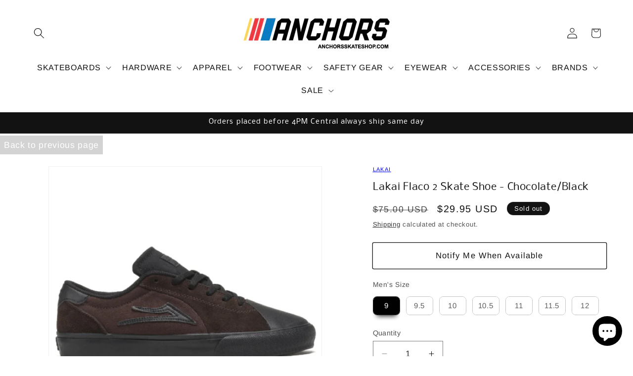

--- FILE ---
content_type: text/javascript; charset=utf-8
request_url: https://anchorsskateshop.com/products/lakai-flaco-2-skate-shoe-chocolate-black.js
body_size: 1261
content:
{"id":8126776082691,"title":"Lakai Flaco 2 Skate Shoe - Chocolate\/Black","handle":"lakai-flaco-2-skate-shoe-chocolate-black","description":"\u003cdiv class=\"content-bridge-content-container\" data-type=\"product\" data-slug=\"flaco-2-mid-black-black-leather-ms4220113a00\"\u003e\n\u003cdiv class=\"product-detail-container main\"\u003e\n\u003cdiv class=\"product-detail-content-container\" data-product-id=\"6803410813062\" data-product-slug=\"flaco-2-mid-black-black-leather-ms4220113a00\" data-is-footwear=\"true\" data-collection-slug=\"shoes\" data-group-collection-slug=\"all\" data-tracking-name=\"Flaco 2 Mid - Black\/Black Leather\" data-tracking-product-id=\"6803410813062\" data-tracking-categories='[\"2022 Q4\", \"All\", \"Flaco Mid\", \"Pro Models\", \"Shoes\"]' data-tracking-image-url=\"https:\/\/cdn.shopify.com\/s\/files\/1\/0079\/6740\/8228\/products\/FLACO-II-MID_BLACK-BLACK-LEATHER_MS4220113A00_BKBKL_01_grande.jpg?v=1666033272\" data-tracking-url=\"https:\/\/www.lakai.com\/products\/flaco-2-mid-black-black-leather-ms4220113a00\" data-tracking-brand=\"Lakai\" data-tracking-price=\"$75.00\" data-tracking-compare-at-price=\"$0.00\"\u003e\n\u003cdiv class=\"product-detail-content\"\u003e\n\u003cdiv class=\"product-details-container\"\u003e\n\u003cdiv class=\"product-details-content\"\u003e\n\u003cdiv class=\"lower-details-container content-swap-area-container\"\u003e\n\u003cdiv class=\"content-swap-area-content-container\"\u003e\n\u003cdiv class=\"lower-details content-swap-area-content\"\u003e\n\u003cdiv class=\"product-description-container\"\u003e\n\u003cdiv class=\"general-content\"\u003e\n\u003cp\u003eThe Flaco 2 is an evolution of Stevie's previous style with upgrades.\u003c\/p\u003e\n\u003cul\u003e\n\u003cli\u003eThe upper consist of co-bound suede in high-wear areas and bold branding\u003c\/li\u003e\n\u003cli\u003eOur advanced PARA-MOUNT™ outsole technology utilizes dual density cushioning to absorb high impact\u003c\/li\u003e\n\u003cli\u003eThe Hex-tread design combines 360 degree flexibility for increased board feel and maximum grip\u003c\/li\u003e\n\u003cli\u003eReinforced in the arch area for added protection and support.\u003c\/li\u003e\n\u003cli\u003eThe DELUX-LITE™ sockliner uses premium foam is designed with a deep contoured heel and arch for superior comfort\u003c\/li\u003e\n\u003c\/ul\u003e\n\u003c\/div\u003e\n\u003c\/div\u003e\n\u003c\/div\u003e\n\u003c\/div\u003e\n\u003c\/div\u003e\n\u003c\/div\u003e\n\u003c\/div\u003e\n\u003c\/div\u003e\n\u003c\/div\u003e\n\u003c\/div\u003e\n\u003c\/div\u003e","published_at":"2025-05-14T10:29:03-05:00","created_at":"2023-08-09T11:59:41-05:00","vendor":"LAKAI","type":"Shoes","tags":["Eligible for discount","spo-cs-disabled","spo-default","spo-disabled","spo-notify-me-enabled"],"price":2995,"price_min":2995,"price_max":2995,"available":false,"price_varies":false,"compare_at_price":7500,"compare_at_price_min":7500,"compare_at_price_max":7500,"compare_at_price_varies":false,"variants":[{"id":44137404662019,"title":"9","option1":"9","option2":null,"option3":null,"sku":"","requires_shipping":true,"taxable":true,"featured_image":null,"available":false,"name":"Lakai Flaco 2 Skate Shoe - Chocolate\/Black - 9","public_title":"9","options":["9"],"price":2995,"weight":1361,"compare_at_price":7500,"inventory_management":"shopify","barcode":"196377066562","requires_selling_plan":false,"selling_plan_allocations":[]},{"id":44137404694787,"title":"9.5","option1":"9.5","option2":null,"option3":null,"sku":"","requires_shipping":true,"taxable":true,"featured_image":null,"available":false,"name":"Lakai Flaco 2 Skate Shoe - Chocolate\/Black - 9.5","public_title":"9.5","options":["9.5"],"price":2995,"weight":1361,"compare_at_price":7500,"inventory_management":"shopify","barcode":"196377066579","requires_selling_plan":false,"selling_plan_allocations":[]},{"id":44137404727555,"title":"10","option1":"10","option2":null,"option3":null,"sku":"","requires_shipping":true,"taxable":true,"featured_image":null,"available":false,"name":"Lakai Flaco 2 Skate Shoe - Chocolate\/Black - 10","public_title":"10","options":["10"],"price":2995,"weight":1361,"compare_at_price":7500,"inventory_management":"shopify","barcode":"196377066586","requires_selling_plan":false,"selling_plan_allocations":[]},{"id":44137404760323,"title":"10.5","option1":"10.5","option2":null,"option3":null,"sku":"","requires_shipping":true,"taxable":true,"featured_image":null,"available":false,"name":"Lakai Flaco 2 Skate Shoe - Chocolate\/Black - 10.5","public_title":"10.5","options":["10.5"],"price":2995,"weight":1361,"compare_at_price":7500,"inventory_management":"shopify","barcode":"196377066593","requires_selling_plan":false,"selling_plan_allocations":[]},{"id":44137404793091,"title":"11","option1":"11","option2":null,"option3":null,"sku":"","requires_shipping":true,"taxable":true,"featured_image":null,"available":false,"name":"Lakai Flaco 2 Skate Shoe - Chocolate\/Black - 11","public_title":"11","options":["11"],"price":2995,"weight":1361,"compare_at_price":7500,"inventory_management":"shopify","barcode":"196377066609","requires_selling_plan":false,"selling_plan_allocations":[]},{"id":44137404825859,"title":"11.5","option1":"11.5","option2":null,"option3":null,"sku":"","requires_shipping":true,"taxable":true,"featured_image":null,"available":false,"name":"Lakai Flaco 2 Skate Shoe - Chocolate\/Black - 11.5","public_title":"11.5","options":["11.5"],"price":2995,"weight":1361,"compare_at_price":7500,"inventory_management":"shopify","barcode":"196377066616","requires_selling_plan":false,"selling_plan_allocations":[]},{"id":44137404858627,"title":"12","option1":"12","option2":null,"option3":null,"sku":"","requires_shipping":true,"taxable":true,"featured_image":null,"available":false,"name":"Lakai Flaco 2 Skate Shoe - Chocolate\/Black - 12","public_title":"12","options":["12"],"price":2995,"weight":1361,"compare_at_price":7500,"inventory_management":"shopify","barcode":"196377066623","requires_selling_plan":false,"selling_plan_allocations":[]}],"images":["\/\/cdn.shopify.com\/s\/files\/1\/0602\/0389\/2995\/files\/flaco-choco-2.jpg?v=1691601122","\/\/cdn.shopify.com\/s\/files\/1\/0602\/0389\/2995\/files\/flaco-choco.jpg?v=1691601122","\/\/cdn.shopify.com\/s\/files\/1\/0602\/0389\/2995\/files\/flaco-choco-3.jpg?v=1691600735","\/\/cdn.shopify.com\/s\/files\/1\/0602\/0389\/2995\/files\/EmericaLogo_9fc91353-2772-460f-94fa-10996e6951b3.png?v=1691600735"],"featured_image":"\/\/cdn.shopify.com\/s\/files\/1\/0602\/0389\/2995\/files\/flaco-choco-2.jpg?v=1691601122","options":[{"name":"Men's Size","position":1,"values":["9","9.5","10","10.5","11","11.5","12"]}],"url":"\/products\/lakai-flaco-2-skate-shoe-chocolate-black","media":[{"alt":"Lakai Flaco 2 Skateboarding Shoe - Chocolate\/Black","id":33786599080195,"position":1,"preview_image":{"aspect_ratio":1.006,"height":500,"width":503,"src":"https:\/\/cdn.shopify.com\/s\/files\/1\/0602\/0389\/2995\/files\/flaco-choco-2.jpg?v=1691601122"},"aspect_ratio":1.006,"height":500,"media_type":"image","src":"https:\/\/cdn.shopify.com\/s\/files\/1\/0602\/0389\/2995\/files\/flaco-choco-2.jpg?v=1691601122","width":503},{"alt":"Lakai Flaco 2 Skateboarding Shoe - Chocolate\/Black","id":33786599047427,"position":2,"preview_image":{"aspect_ratio":1.002,"height":500,"width":501,"src":"https:\/\/cdn.shopify.com\/s\/files\/1\/0602\/0389\/2995\/files\/flaco-choco.jpg?v=1691601122"},"aspect_ratio":1.002,"height":500,"media_type":"image","src":"https:\/\/cdn.shopify.com\/s\/files\/1\/0602\/0389\/2995\/files\/flaco-choco.jpg?v=1691601122","width":501},{"alt":"Lakai Flaco 2 Skateboarding Shoe - Chocolate\/Black","id":33786599112963,"position":3,"preview_image":{"aspect_ratio":0.998,"height":501,"width":500,"src":"https:\/\/cdn.shopify.com\/s\/files\/1\/0602\/0389\/2995\/files\/flaco-choco-3.jpg?v=1691600735"},"aspect_ratio":0.998,"height":501,"media_type":"image","src":"https:\/\/cdn.shopify.com\/s\/files\/1\/0602\/0389\/2995\/files\/flaco-choco-3.jpg?v=1691600735","width":500},{"alt":null,"id":33786599145731,"position":4,"preview_image":{"aspect_ratio":1.0,"height":225,"width":225,"src":"https:\/\/cdn.shopify.com\/s\/files\/1\/0602\/0389\/2995\/files\/EmericaLogo_9fc91353-2772-460f-94fa-10996e6951b3.png?v=1691600735"},"aspect_ratio":1.0,"height":225,"media_type":"image","src":"https:\/\/cdn.shopify.com\/s\/files\/1\/0602\/0389\/2995\/files\/EmericaLogo_9fc91353-2772-460f-94fa-10996e6951b3.png?v=1691600735","width":225}],"requires_selling_plan":false,"selling_plan_groups":[]}